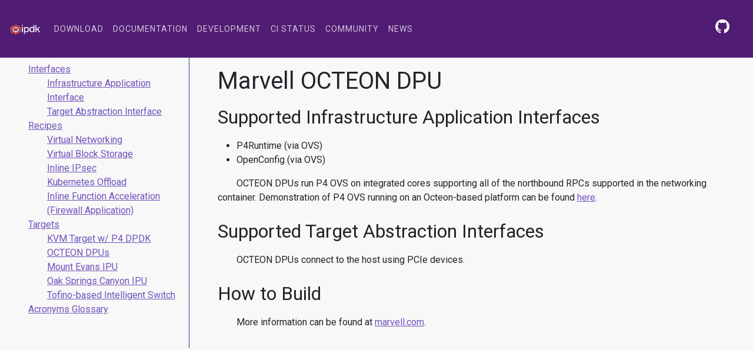

--- FILE ---
content_type: text/html; charset=utf-8
request_url: https://ipdk.io/documentation/Targets/OCTEON_DPU/
body_size: 2589
content:
<!doctype html>
<html lang="en">
  <head>
  <link rel="shortcut icon" type="image/x-icon" href="/favicon.ico?">

  

  

  <meta charset="utf-8">
  <meta name="viewport" content="width=device-width, initial-scale=1, shrink-to-fit=no">
  <meta name="description" content="IPDK, or Infrastructure Programmer Development Kit, is an open source, vendor-agnostic framework of drivers and APIs for infrastructure offload and management that runs on a CPU or an IPU.  IPDK runs in Linux and uses a set of well-established tools such as SPDK, DPDK, Quick Assist and P4 to enable network virtualization, storage virtualization, workload provisioning, root-of-trust and offload capabilities found in the platform.  The components within IPDK, already optimized for Xeon servers, provide a common platform across CPUs and IPUs for increasing performance, optimizing resources and securing the infrastructure with an open-source eco-system.
">
  <meta name="author" content="TBD">

  <title>Marvell OCTEON DPU</title>

  <link rel="stylesheet" href="../../../css/bootstrap.min.css">
  <link rel="stylesheet" href='https://fonts.googleapis.com/css?family=Roboto:400,900' type='text/css'>
  <link rel="stylesheet" href="../../../css/spdk.css">
  <link rel="stylesheet" href="../../../css/syntax.css">

  <link href="../../../feed.xml" type="application/atom+xml" rel="alternate" title="Atom Feed">

  <script src="https://code.jquery.com/jquery-3.5.1.slim.min.js" integrity="sha384-DfXdz2htPH0lsSSs5nCTpuj/zy4C+OGpamoFVy38MVBnE+IbbVYUew+OrCXaRkfj" crossorigin="anonymous"></script>
  <script src="https://cdn.jsdelivr.net/npm/popper.js@1.16.1/dist/umd/popper.min.js" integrity="sha384-9/reFTGAW83EW2RDu2S0VKaIzap3H66lZH81PoYlFhbGU+6BZp6G7niu735Sk7lN" crossorigin="anonymous"></script>
  <script src="https://cdn.jsdelivr.net/npm/bootstrap@4.6.0/dist/js/bootstrap.min.js" integrity="sha384-+YQ4JLhjyBLPDQt//I+STsc9iw4uQqACwlvpslubQzn4u2UU2UFM80nGisd026JF" crossorigin="anonymous"></script>
</head>


  <body>
    <nav class="navbar navbar-expand-md navbar-dark bg-purp px-2">

  <button class="navbar-toggler" type="button" data-toggle="collapse" data-target="#navbarSupportedContent"
    aria-controls="navbarSupportedContent" aria-expanded="false" aria-label="Toggle navigation">
    <span class="navbar-toggler-icon"></span>
  </button>

  <a class="navbar-brand" href="../../../" aria-label="IPDK">
    <img src="../../../img/ipdk_mark_FIN_REV.svg" width="50" alt="Infrastructure Programmer Development Kit" />
  </a>

  <div class="collapse navbar-collapse" id="navbarSupportedContent">

    <div class="navbar-nav mr-auto">
      
      
       <a class="nav-link header-link"  
        href="../../../download/">
        
        
        download
        
      </a>
      
      
       <a class="nav-link header-link"  
        href="../../../documentation/">
        
        
        documentation
        
      </a>
      
      
       <a class="nav-link header-link"  
        href="../../../development/">
        
        
        development
        
      </a>
      
      
       <a class="nav-link header-link"  
        href="../../../ci-status/">
        
        
        CI Status
        
      </a>
      
      
       <a class="nav-link header-link"  
        href="../../../community/">
        
        
        community
        
      </a>
      
      
       <a class="nav-link header-link"  
        href="../../../blog/">
        
        
        News
        
      </a>
      
    </div>

    <div class="navbar-nav ml-auto mr-3">
      <a class="nav-link header-link" href="https://github.com/ipdk-io">
      <svg xmlns="http://www.w3.org/2000/svg" class="navbar-nav-svg"><path d="M12 0c-6.626 0-12 5.373-12 12 0 5.302 3.438 9.8 8.207 11.387.599.111.793-.261.793-.577v-2.234c-3.338.726-4.033-1.416-4.033-1.416-.546-1.387-1.333-1.756-1.333-1.756-1.089-.745.083-.729.083-.729 1.205.084 1.839 1.237 1.839 1.237 1.07 1.834 2.807 1.304 3.492.997.107-.775.418-1.305.762-1.604-2.665-.305-5.467-1.334-5.467-5.931 0-1.311.469-2.381 1.236-3.221-.124-.303-.535-1.524.117-3.176 0 0 1.008-.322 3.301 1.23.957-.266 1.983-.399 3.003-.404 1.02.005 2.047.138 3.006.404 2.291-1.552 3.297-1.23 3.297-1.23.653 1.653.242 2.874.118 3.176.77.84 1.235 1.911 1.235 3.221 0 4.609-2.807 5.624-5.479 5.921.43.372.823 1.102.823 2.222v3.293c0 .319.192.694.801.576 4.765-1.589 8.199-6.086 8.199-11.386 0-6.627-5.373-12-12-12z"/></svg>
      </a>
    </div>

  </div>

</nav>


    <div class="container-fluid">
      <div class="row">

        <div class="col-md-3 border-right border-dark">

          <nav class="navbar navbar-expand-md navbar-light">

            <button class="navbar-toggler" type="button" data-toggle="collapse" data-target="#navTableOfContents" aria-controls="navTableOfContents" aria-expanded="false" aria-label="Toggle Table of Contents">
              <span class="navbar-toggler-icon"></span>
            </button>

            <div class="collapse navbar-collapse" id="navTableOfContents">

              <div class="navbar-nav flex-column">
		<div class="collapse navbar-collapse" id="navTableOfContents">
<div class="navbar-nav flex-column">
  <ul class="no-bullets">
        
          
          <li class="nav-item">
            <a class="text-wrap collapsed" href="../../../documentation/Interfaces">Interfaces</a>
              
                <ul class="no-bullets">
                  
                      <li class="nav-item">
                        <a href="../../../documentation/Interfaces/InfraApp">Infrastructure Application Interface</a>
                        
                      </li>
                  
                      <li class="nav-item">
                        <a href="../../../documentation/Interfaces/TargetAbstraction">Target Abstraction Interface</a>
                        
                      </li>
                  
                </ul>
              
            </li>
            
          <li class="nav-item">
            <a class="text-wrap collapsed" href="../../../documentation/Recipes">Recipes</a>
              
                <ul class="no-bullets">
                  
                      <li class="nav-item">
                        <a href="../../../documentation/Recipes/InfrastructureNetworking">Virtual Networking</a>
                        
                      </li>
                  
                      <li class="nav-item">
                        <a href="../../../documentation/Recipes/VirtualBlockStorage">Virtual Block Storage</a>
                        
                      </li>
                  
                      <li class="nav-item">
                        <a href="../../../documentation/Recipes/InlineIPsec">Inline IPsec</a>
                        
                      </li>
                  
                      <li class="nav-item">
                        <a href="../../../documentation/Recipes/PaaSOffloadKubernetes">Kubernetes Offload</a>
                        
                      </li>
                  
                      <li class="nav-item">
                        <a href="../../../documentation/Recipes/FirewallInlineAcceleration">Inline Function Acceleration (Firewall Application)</a>
                        
                      </li>
                  
                </ul>
              
            </li>
            
          <li class="nav-item">
            <a class="text-wrap collapsed" href="../../../documentation/Targets">Targets</a>
              
                <ul class="no-bullets">
                  
                      <li class="nav-item">
                        <a href="../../../documentation/Targets/KVMTargetP4DPDK">KVM Target w/ P4 DPDK</a>
                        
                      </li>
                  
                      <li class="nav-item">
                        <a href="../../../documentation/Targets/OCTEON_DPU">OCTEON DPUs</a>
                        
                      </li>
                  
                      <li class="nav-item">
                        <a href="../../../documentation/Targets/MountEvansIPU">Mount Evans IPU</a>
                        
                      </li>
                  
                      <li class="nav-item">
                        <a href="../../../documentation/Targets/OakSpringsCanyonIPU">Oak Springs Canyon IPU</a>
                        
                      </li>
                  
                      <li class="nav-item">
                        <a href="../../../documentation/Targets/TofinoSwitch">Tofino-based Intelligent Switch</a>
                        
                      </li>
                  
                </ul>
              
            </li>
            
          <li class="nav-item">
            <a class="text-wrap collapsed" href="../../../documentation/Acronyms">Acronyms Glossary</a>
              
            </li>
            
        
    </ul>
  </div>
</div>
              </div>
            </div>
          </nav>
        </div>

        <div class="col-md-9 py-3 pl-5">

          <div class="jumbotron">
            <h1>Marvell OCTEON DPU</h1>
          </div>

          <div class="content"><h2 id="supported-infrastructure-application-interfaces">Supported Infrastructure Application Interfaces</h2>

<ul>
  <li>P4Runtime (via OVS)</li>
  <li>OpenConfig (via OVS)</li>
</ul>

<p>OCTEON DPUs run P4 OVS on integrated cores supporting all of the northbound RPCs supported in the networking container.  Demonstration of P4 OVS running on an Octeon-based platform can be found <a href="https://youtu.be/nn7R72cnXlA">here</a>.</p>

<h2 id="supported-target-abstraction-interfaces">Supported Target Abstraction Interfaces</h2>

<p>OCTEON DPUs connect to the host using PCIe devices.</p>

<h2 id="how-to-build">How to Build</h2>

<p>More information can be found at <a href="https://www.marvell.com/products/data-processing-units.html">marvell.com</a>.</p>
</div>
        </div>
      </div>
    </div>

    
  </body>
</html>


--- FILE ---
content_type: text/css; charset=utf-8
request_url: https://ipdk.io/css/spdk.css
body_size: 6107
content:
body,
html {
    width: 100%;
    height: 100%;
}

body,
h1,
h2,
h3,
h4,
h5,
h6 {
    font-family: 'Roboto', sans-serif;
}

.header-link {
    text-transform: uppercase;
    padding-top: 25px;
    padding-bottom: 25px;
}

.navbar-nav-svg {
    fill: #FFFFFF;
    height: 32px;
    width: 32px;
}

.navbar-brand {
    padding-left: 10px;
}

.page-heading {
    background-color:#511c74!important;
    text-align: center;
    vertical-align: center;
    color: #FFFFFF;
    padding: 30px;
}

.nav-link {
    font-size: 14px;
    font-weight: 400;
    letter-spacing: 1px;
    padding-left: 5px;
}

.masthead {
  padding-bottom: 0px;
  align-content: center;
}

.followup {
  font-size: 16px;
  font-weight: 400;
}

.content > h1, h2, h3 {
    padding-top: 10px;
    padding-bottom: 10px;
}

.row div {
    align-content: center;
}

.content > p {
  text-indent: 2em;
}

.blog-section {
    padding: 25px;
    border-bottom: 1px solid #bbbbbb;
}

.blog-section:nth-child(odd) {
    background-color: #f0f0f0f0;
}

.blog-heading {
    margin-bottom: 5px;
}

.blog-author {
    font-size: 14px;
    font-weight: 400;
    font-style: italic;
    padding: 10px;
}

.post-meta {
    font-size: 14px;
    font-weight: 400;
    font-style: italic;
    padding-bottom: 10px;
}

/* Doxygen below here */
/* The standard CSS for doxygen 1.8.20 */

p.reference, p.definition {
    font: 400 14px/22px Roboto,sans-serif;
}

/* @group Heading Levels */

dt {
    font-weight: bold;
}

ul.multicol {
    -moz-column-gap: 1em;
    -webkit-column-gap: 1em;
    column-gap: 1em;
    -moz-column-count: 3;
    -webkit-column-count: 3;
    column-count: 3;
}

p.startli, p.startdd {
    margin-top: 2px;
}

th p.starttd, th p.intertd, th p.endtd {
        font-size: 100%;
        font-weight: 700;
}

p.starttd {
    margin-top: 0px;
}

p.endli {
    margin-bottom: 0px;
}

p.enddd {
    margin-bottom: 4px;
}

p.endtd {
    margin-bottom: 2px;
}

/* @end */

caption {
    font-weight: bold;
}

span.legend {
        font-size: 70%;
        text-align: center;
}

h3.version {
        font-size: 90%;
        text-align: center;
}

div.qindex, div.navtab{
    background-color: #EBEFF6;
    border: 1px solid #A3B4D7;
    text-align: center;
}

div.qindex, div.navpath {
    width: 100%;
    line-height: 140%;
}

div.navtab {
    margin-right: 15px;
}

/* @group Link Styling */

a.qindex {
    font-weight: bold;
}

a.qindexHL {
    font-weight: bold;
    background-color: #9CAFD4;
    color: #FFFFFF;
    border: 1px double #869DCA;
}

.contents a.qindexHL:visited {
        color: #FFFFFF;
}

a.el {
    font-weight: bold;
}

/* @end */

dl.el {
    margin-left: -1cm;
}

ul {
  overflow: hidden; /*Fixed: list item bullets overlap floating elements*/
}

#side-nav ul {
  overflow: visible; /* reset ul rule for scroll bar in GENERATE_TREEVIEW window */
}

#main-nav ul {
  overflow: visible; /* reset ul rule for the navigation bar drop down lists */
}

#nav-tree {
    margin-top: 25px;
}

.fragment {
  text-align: left;
  direction: ltr;
  overflow-x: auto; /*Fixed: fragment lines overlap floating elements*/
  overflow-y: hidden;
}

pre.fragment {
        border: 1px solid #C4CFE5;
        background-color: #FBFCFD;
        padding: 4px 6px;
        margin: 4px 8px 4px 2px;
        overflow: auto;
        word-wrap: break-word;
        font-size:  9pt;
        line-height: 125%;
        font-family: monospace, fixed;
        font-size: 105%;
}

div.fragment {
  padding: 0 0 1px 0; /*Fixed: last line underline overlap border*/
  margin: 4px 8px 4px 2px;
    background-color: #FBFCFD;
    border: 1px solid #C4CFE5;
}

div.line {
    font-family: monospace, fixed;
        font-size: 13px;
    min-height: 13px;
    line-height: 1.0;
    text-wrap: unrestricted;
    white-space: -moz-pre-wrap; /* Moz */
    white-space: -pre-wrap;     /* Opera 4-6 */
    white-space: -o-pre-wrap;   /* Opera 7 */
    white-space: pre-wrap;      /* CSS3  */
    word-wrap: break-word;      /* IE 5.5+ */
    text-indent: -53px;
    padding-left: 53px;
    padding-bottom: 0px;
    margin: 0px;
    -webkit-transition-property: background-color, box-shadow;
    -webkit-transition-duration: 0.5s;
    -moz-transition-property: background-color, box-shadow;
    -moz-transition-duration: 0.5s;
    -ms-transition-property: background-color, box-shadow;
    -ms-transition-duration: 0.5s;
    -o-transition-property: background-color, box-shadow;
    -o-transition-duration: 0.5s;
    transition-property: background-color, box-shadow;
    transition-duration: 0.5s;
}

div.line:after {
    content:"\000A";
    white-space: pre;
}

div.line.glow {
    background-color: cyan;
    box-shadow: 0 0 10px cyan;
}


span.lineno {
    padding-right: 4px;
    text-align: right;
    border-right: 2px solid #0F0;
    background-color: #E8E8E8;
        white-space: pre;
}
span.lineno a {
    background-color: #D8D8D8;
}

span.lineno a:hover {
    background-color: #C8C8C8;
}

.lineno {
    -webkit-touch-callout: none;
    -webkit-user-select: none;
    -khtml-user-select: none;
    -moz-user-select: none;
    -ms-user-select: none;
    user-select: none;
}

div.ah, span.ah {
    background-color: black;
    font-weight: bold;
    color: #FFFFFF;
    margin-bottom: 3px;
    margin-top: 3px;
    padding: 0.2em;
    border: solid thin #333;
    border-radius: 0.5em;
    -webkit-border-radius: .5em;
    -moz-border-radius: .5em;
    box-shadow: 2px 2px 3px #999;
    -webkit-box-shadow: 2px 2px 3px #999;
    -moz-box-shadow: rgba(0, 0, 0, 0.15) 2px 2px 2px;
    background-image: -webkit-gradient(linear, left top, left bottom, from(#eee), to(#000),color-stop(0.3, #444));
    background-image: -moz-linear-gradient(center top, #eee 0%, #444 40%, #000 110%);
}

div.classindex ul {
        list-style: none;
        padding-left: 0;
}

div.classindex span.ai {
        display: inline-block;
}

div.groupHeader {
    margin-left: 16px;
    margin-top: 12px;
    font-weight: bold;
}

div.groupText {
    margin-left: 16px;
    font-style: italic;
}

div.contents {
    margin-top: 10px;
    margin-left: 12px;
    margin-right: 8px;
}

td.indexkey {
    background-color: #EBEFF6;
    font-weight: bold;
    border: 1px solid #C4CFE5;
    margin: 2px 0px 2px 0;
    padding: 2px 10px;
        white-space: nowrap;
        vertical-align: top;
}

td.indexvalue {
    background-color: #EBEFF6;
    border: 1px solid #C4CFE5;
    padding: 2px 10px;
    margin: 2px 0px;
}

tr.memlist {
    background-color: #EEF1F7;
}

p.formulaDsp {
    text-align: center;
}

img.formulaInl, img.inline {
    vertical-align: middle;
}

div.center {
    text-align: center;
        margin-top: 0px;
        margin-bottom: 0px;
        padding: 0px;
}

div.center img {
    border: 0px;
}

address.footer {
    text-align: right;
    padding-right: 12px;
}

img.footer {
    border: 0px;
    vertical-align: middle;
}

/* @group Code Colorization */

span.keyword {
    color: #008000
}

span.keywordtype {
    color: #604020
}

span.keywordflow {
    color: #e08000
}

span.comment {
    color: #800000
}

span.preprocessor {
    color: #806020
}

span.stringliteral {
    color: #002080
}

span.charliteral {
    color: #008080
}

span.vhdldigit {
    color: #ff00ff
}

span.vhdlchar {
    color: #000000
}

span.vhdlkeyword {
    color: #700070
}

span.vhdllogic {
    color: #ff0000
}

blockquote {
        background-color: #F7F8FB;
        border-left: 2px solid #9CAFD4;
        margin: 0 24px 0 4px;
        padding: 0 12px 0 16px;
}

blockquote.DocNodeRTL {
   border-left: 0;
   border-right: 2px solid #9CAFD4;
   margin: 0 4px 0 24px;
   padding: 0 16px 0 12px;
}

/* @end */

td.tiny {
    font-size: 75%;
}

.dirtab {
    padding: 4px;
    border-collapse: collapse;
    border: 1px solid #A3B4D7;
}

th.dirtab {
    background: #EBEFF6;
    font-weight: bold;
}

hr {
    height: 0px;
    border: none;
    border-top: 1px solid #4A6AAA;
}

hr.footer {
    height: 1px;
}

/* @group Member Descriptions */

table.memberdecls {
    border-spacing: 0px;
    padding: 0px;
}

.memberdecls td, .fieldtable tr {
    -webkit-transition-property: background-color, box-shadow;
    -webkit-transition-duration: 0.5s;
    -moz-transition-property: background-color, box-shadow;
    -moz-transition-duration: 0.5s;
    -ms-transition-property: background-color, box-shadow;
    -ms-transition-duration: 0.5s;
    -o-transition-property: background-color, box-shadow;
    -o-transition-duration: 0.5s;
    transition-property: background-color, box-shadow;
    transition-duration: 0.5s;
}

.memberdecls td.glow, .fieldtable tr.glow {
    background-color: cyan;
    box-shadow: 0 0 15px cyan;
}

.mdescLeft, .mdescRight,
.memItemLeft, .memItemRight,
.memTemplItemLeft, .memTemplItemRight, .memTemplParams {
    background-color: #F9FAFC;
    border: none;
    margin: 4px;
    padding: 1px 0 0 8px;
}

.mdescLeft, .mdescRight {
    padding: 0px 8px 4px 8px;
    color: #555;
}

.memSeparator {
        border-bottom: 1px solid #DEE4F0;
        line-height: 1px;
        margin: 0px;
        padding: 0px;
}

.memItemLeft, .memTemplItemLeft {
        white-space: nowrap;
}

.memItemRight, .memTemplItemRight {
    width: 100%;
}

.memTemplParams {
    color: #4665A2;
        white-space: nowrap;
    font-size: 80%;
}

/* @end */

/* @group Member Details */

/* Styles for detailed member documentation */

.memtitle {
    padding: 8px;
    border-top: 1px solid #A8B8D9;
    border-left: 1px solid #A8B8D9;
    border-right: 1px solid #A8B8D9;
    border-top-right-radius: 4px;
    border-top-left-radius: 4px;
    margin-bottom: -1px;
    background-image: url('nav_f.png');
    background-repeat: repeat-x;
    background-color: #E2E8F2;
    line-height: 1.25;
    font-weight: 300;
    float:left;
}

.permalink
{
        font-size: 65%;
        display: inline-block;
        vertical-align: middle;
}

.memtemplate {
    font-size: 80%;
    color: #4665A2;
    font-weight: normal;
    margin-left: 9px;
}

.memnav {
    background-color: #EBEFF6;
    border: 1px solid #A3B4D7;
    text-align: center;
    margin: 2px;
    margin-right: 15px;
    padding: 2px;
}

.mempage {
    width: 100%;
}

.memitem {
    padding: 0;
    margin-bottom: 10px;
    margin-right: 5px;
        -webkit-transition: box-shadow 0.5s linear;
        -moz-transition: box-shadow 0.5s linear;
        -ms-transition: box-shadow 0.5s linear;
        -o-transition: box-shadow 0.5s linear;
        transition: box-shadow 0.5s linear;
        display: table !important;
        width: 100%;
}

.memitem.glow {
         box-shadow: 0 0 15px cyan;
}

.memname {
        font-weight: 400;
        margin-left: 6px;
}

.memname td {
    vertical-align: bottom;
}

.memproto, dl.reflist dt {
        border-top: 1px solid #A8B8D9;
        border-left: 1px solid #A8B8D9;
        border-right: 1px solid #A8B8D9;
        padding: 6px 0px 6px 0px;
        color: #253555;
        font-weight: bold;
        text-shadow: 0px 1px 1px rgba(255, 255, 255, 0.9);
        background-color: #DFE5F1;
        /* opera specific markup */
        box-shadow: 5px 5px 5px rgba(0, 0, 0, 0.15);
        border-top-right-radius: 4px;
        /* firefox specific markup */
        -moz-box-shadow: rgba(0, 0, 0, 0.15) 5px 5px 5px;
        -moz-border-radius-topright: 4px;
        /* webkit specific markup */
        -webkit-box-shadow: 5px 5px 5px rgba(0, 0, 0, 0.15);
        -webkit-border-top-right-radius: 4px;

}

.overload {
        font-family: "courier new",courier,monospace;
    font-size: 65%;
}

.memdoc, dl.reflist dd {
        border-bottom: 1px solid #A8B8D9;
        border-left: 1px solid #A8B8D9;
        border-right: 1px solid #A8B8D9;
        padding: 6px 10px 2px 10px;
        background-color: #FBFCFD;
        border-top-width: 0;
        background-image:url('nav_g.png');
        background-repeat:repeat-x;
        background-color: #FFFFFF;
        /* opera specific markup */
        border-bottom-left-radius: 4px;
        border-bottom-right-radius: 4px;
        box-shadow: 5px 5px 5px rgba(0, 0, 0, 0.15);
        /* firefox specific markup */
        -moz-border-radius-bottomleft: 4px;
        -moz-border-radius-bottomright: 4px;
        -moz-box-shadow: rgba(0, 0, 0, 0.15) 5px 5px 5px;
        /* webkit specific markup */
        -webkit-border-bottom-left-radius: 4px;
        -webkit-border-bottom-right-radius: 4px;
        -webkit-box-shadow: 5px 5px 5px rgba(0, 0, 0, 0.15);
}

dl.reflist dt {
        padding: 5px;
}

dl.reflist dd {
        margin: 0px 0px 10px 0px;
        padding: 5px;
}

.paramkey {
    text-align: right;
}

.paramtype {
    white-space: nowrap;
}

.paramname {
    color: #602020;
    white-space: nowrap;
}
.paramname em {
    font-style: normal;
}
.paramname code {
        line-height: 14px;
}

.params, .retval, .exception, .tparams {
        margin-left: 0px;
        padding-left: 0px;
}

.params .paramname, .retval .paramname, .tparams .paramname, .exception .paramname {
        font-weight: bold;
        vertical-align: top;
}

.params .paramtype, .tparams .paramtype {
        font-style: italic;
        vertical-align: top;
}

.params .paramdir, .tparams .paramdir {
        font-family: "courier new",courier,monospace;
        vertical-align: top;
}

table.mlabels {
    border-spacing: 0px;
}

td.mlabels-left {
    width: 100%;
    padding: 0px;
}

td.mlabels-right {
    vertical-align: bottom;
    padding: 0px;
    white-space: nowrap;
}

span.mlabels {
        margin-left: 8px;
}

span.mlabel {
        background-color: #728DC1;
        border-top:1px solid #5373B4;
        border-left:1px solid #5373B4;
        border-right:1px solid #C4CFE5;
        border-bottom:1px solid #C4CFE5;
    text-shadow: none;
    color: white;
    margin-right: 4px;
    padding: 2px 3px;
    border-radius: 3px;
    font-size: 7pt;
    white-space: nowrap;
    vertical-align: middle;
}



/* @end */

/* these are for tree view inside a (index) page */

.directory table {
        border-collapse:collapse;
}

.directory td {
        margin: 0px;
        padding: 0px;
    vertical-align: top;
}

.directory td.entry {
        white-space: nowrap;
        padding-right: 6px;
    padding-top: 3px;
}

.directory td.entry a {
        outline:none;
}

.directory td.entry a img {
        border: none;
}

.directory td.desc {
        width: 100%;
        padding-left: 6px;
    padding-right: 6px;
    padding-top: 3px;
    border-left: 1px solid rgba(0,0,0,0.05);
}

.directory tr.even {
    padding-left: 6px;
    background-color: #F7F8FB;
}

.directory img {
    vertical-align: -30%;
}

.directory .levels {
        white-space: nowrap;
        width: 100%;
        text-align: right;
        font-size: 9pt;
}

.directory .levels span {
        cursor: pointer;
        padding-left: 2px;
        padding-right: 2px;
    color: #3D578C;
}

.arrow {
    visibility: hidden;
    width: 16px;
    height: 22px;
}

.icon {
    font-family: Arial, Helvetica;
    font-weight: bold;
    font-size: 12px;
    height: 14px;
    width: 16px;
    display: inline-block;
    background-color: #728DC1;
    color: white;
    text-align: center;
    border-radius: 4px;
    margin-left: 2px;
    margin-right: 2px;
}

.icona {
    visibility: hidden;
    width: 24px;
    height: 22px;
    display: inline-block;
}

.iconfopen {
    width: 24px;
    height: 18px;
    margin-bottom: 4px;
    background-image:url('folderopen.png');
    background-position: 0px -4px;
    background-repeat: repeat-y;
    vertical-align:top;
    display: inline-block;
}

.iconfclosed {
    width: 24px;
    height: 18px;
    margin-bottom: 4px;
    background-image:url('folderclosed.png');
    background-position: 0px -4px;
    background-repeat: repeat-y;
    vertical-align:top;
    display: inline-block;
}

.icondoc {
    width: 24px;
    height: 18px;
    margin-bottom: 4px;
    background-image:url('doc.png');
    background-position: 0px -4px;
    background-repeat: repeat-y;
    vertical-align:top;
    display: inline-block;
}

table.directory {
    font: 400 14px Roboto,sans-serif;
}

/* @end */

div.dynheader {
        margin-top: 8px;
    -webkit-touch-callout: none;
    -webkit-user-select: none;
    -khtml-user-select: none;
    -moz-user-select: none;
    -ms-user-select: none;
    user-select: none;
}

address {
    font-style: normal;
    color: #2A3D61;
}

table.doxtable caption {
    caption-side: top;
}

table.doxtable {
    border-collapse:collapse;
        margin-top: 4px;
        margin-bottom: 4px;
}

table.doxtable td, table.doxtable th {
    border: 1px solid #2D4068;
    padding: 3px 7px 2px;
}

table.doxtable th {
    background-color: #374F7F;
    color: #FFFFFF;
    font-size: 110%;
    padding-bottom: 4px;
    padding-top: 5px;
}

table.fieldtable {
        /*width: 100%;*/
        margin-bottom: 10px;
        border: 1px solid #A8B8D9;
        border-spacing: 0px;
        -moz-border-radius: 4px;
        -webkit-border-radius: 4px;
        border-radius: 4px;
        -moz-box-shadow: rgba(0, 0, 0, 0.15) 2px 2px 2px;
        -webkit-box-shadow: 2px 2px 2px rgba(0, 0, 0, 0.15);
        box-shadow: 2px 2px 2px rgba(0, 0, 0, 0.15);
}

.fieldtable td, .fieldtable th {
        padding: 3px 7px 2px;
}

.fieldtable td.fieldtype, .fieldtable td.fieldname {
        white-space: nowrap;
        border-right: 1px solid #A8B8D9;
        border-bottom: 1px solid #A8B8D9;
        vertical-align: top;
}

.fieldtable td.fieldname {
        padding-top: 3px;
}

.fieldtable td.fielddoc {
        border-bottom: 1px solid #A8B8D9;
        /*width: 100%;*/
}

.fieldtable td.fielddoc p:first-child {
        margin-top: 0px;
}

.fieldtable td.fielddoc p:last-child {
        margin-bottom: 2px;
}

.fieldtable tr:last-child td {
        border-bottom: none;
}

.fieldtable th {
        background-image:url('nav_f.png');
        background-repeat:repeat-x;
        background-color: #E2E8F2;
        font-size: 90%;
        color: #253555;
        padding-bottom: 4px;
        padding-top: 5px;
        text-align:left;
        font-weight: 400;
        -moz-border-radius-topleft: 4px;
        -moz-border-radius-topright: 4px;
        -webkit-border-top-left-radius: 4px;
        -webkit-border-top-right-radius: 4px;
        border-top-left-radius: 4px;
        border-top-right-radius: 4px;
        border-bottom: 1px solid #A8B8D9;
}


.tabsearch {
    top: 0px;
    left: 10px;
    height: 36px;
    background-image: url('tab_b.png');
    z-index: 101;
    overflow: hidden;
    font-size: 13px;
}

.navpath ul
{
    font-size: 11px;
    background-image:url('tab_b.png');
    background-repeat:repeat-x;
    background-position: 0 -5px;
    height:30px;
    line-height:30px;
    color:#8AA0CC;
    border:solid 1px #C2CDE4;
    overflow:hidden;
    margin:0px;
    padding:0px;
}

.navpath li
{
    list-style-type:none;
    float:left;
    padding-left:10px;
    padding-right:15px;
    background-image:url('bc_s.png');
    background-repeat:no-repeat;
    background-position:right;
    color:#364D7C;
}

.navpath li.navelem a
{
    height:32px;
    display:block;
    text-decoration: none;
    outline: none;
    color: #283A5D;
    font-family: 'Lucida Grande',Geneva,Helvetica,Arial,sans-serif;
    text-shadow: 0px 1px 1px rgba(255, 255, 255, 0.9);
    text-decoration: none;
}

.navpath li.navelem a:hover
{
    color:#6884BD;
}

.navpath li.footer
{
        list-style-type:none;
        float:right;
        padding-left:10px;
        padding-right:15px;
        background-image:none;
        background-repeat:no-repeat;
        background-position:right;
        color:#364D7C;
        font-size: 8pt;
}


div.summary
{
    float: right;
    font-size: 8pt;
    padding-right: 5px;
    width: 50%;
    text-align: right;
}

div.summary a
{
    white-space: nowrap;
}

table.classindex
{
        margin: 10px;
        white-space: nowrap;
        margin-left: 3%;
        margin-right: 3%;
        width: 94%;
        border: 0;
        border-spacing: 0;
        padding: 0;
}

div.ingroups
{
    font-size: 8pt;
    width: 50%;
    text-align: left;
}

div.ingroups a
{
    white-space: nowrap;
}

div.header
{
        background-image:url('nav_h.png');
        background-repeat:repeat-x;
    background-color: #F9FAFC;
    margin:  0px;
    border-bottom: 1px solid #C4CFE5;
}

div.headertitle
{
    padding: 5px 5px 5px 10px;
}

.PageDocRTL-title div.headertitle {
  text-align: right;
  direction: rtl;
}

dl {
        padding: 0 0 0 0;
}

/* dl.note, dl.warning, dl.attention, dl.pre, dl.post, dl.invariant, dl.deprecated, dl.todo, dl.test, dl.bug, dl.examples */
dl.section {
    margin-left: 0px;
    padding-left: 0px;
}

dl.section.DocNodeRTL {
  margin-right: 0px;
  padding-right: 0px;
}

dl.note {
  margin-left: -7px;
  padding-left: 3px;
  border-left: 4px solid;
  border-color: #D0C000;
}

dl.note.DocNodeRTL {
  margin-left: 0;
  padding-left: 0;
  border-left: 0;
  margin-right: -7px;
  padding-right: 3px;
  border-right: 4px solid;
  border-color: #D0C000;
}

dl.warning, dl.attention {
  margin-left: -7px;
  padding-left: 3px;
  border-left: 4px solid;
  border-color: #FF0000;
}

dl.warning.DocNodeRTL, dl.attention.DocNodeRTL {
  margin-left: 0;
  padding-left: 0;
  border-left: 0;
  margin-right: -7px;
  padding-right: 3px;
  border-right: 4px solid;
  border-color: #FF0000;
}

dl.pre, dl.post, dl.invariant {
  margin-left: -7px;
  padding-left: 3px;
  border-left: 4px solid;
  border-color: #00D000;
}

dl.pre.DocNodeRTL, dl.post.DocNodeRTL, dl.invariant.DocNodeRTL {
  margin-left: 0;
  padding-left: 0;
  border-left: 0;
  margin-right: -7px;
  padding-right: 3px;
  border-right: 4px solid;
  border-color: #00D000;
}

dl.deprecated {
  margin-left: -7px;
  padding-left: 3px;
  border-left: 4px solid;
  border-color: #505050;
}

dl.deprecated.DocNodeRTL {
  margin-left: 0;
  padding-left: 0;
  border-left: 0;
  margin-right: -7px;
  padding-right: 3px;
  border-right: 4px solid;
  border-color: #505050;
}

dl.todo {
  margin-left: -7px;
  padding-left: 3px;
  border-left: 4px solid;
  border-color: #00C0E0;
}

dl.todo.DocNodeRTL {
  margin-left: 0;
  padding-left: 0;
  border-left: 0;
  margin-right: -7px;
  padding-right: 3px;
  border-right: 4px solid;
  border-color: #00C0E0;
}

dl.test {
  margin-left: -7px;
  padding-left: 3px;
  border-left: 4px solid;
  border-color: #3030E0;
}

dl.test.DocNodeRTL {
  margin-left: 0;
  padding-left: 0;
  border-left: 0;
  margin-right: -7px;
  padding-right: 3px;
  border-right: 4px solid;
  border-color: #3030E0;
}

dl.bug {
  margin-left: -7px;
  padding-left: 3px;
  border-left: 4px solid;
  border-color: #C08050;
}

dl.bug.DocNodeRTL {
  margin-left: 0;
  padding-left: 0;
  border-left: 0;
  margin-right: -7px;
  padding-right: 3px;
  border-right: 4px solid;
  border-color: #C08050;
}

dl.section dd {
    margin-bottom: 6px;
}


#projectlogo
{
    text-align: center;
    vertical-align: bottom;
    border-collapse: separate;
}

#projectlogo img
{
    border: 0px none;
}

#projectalign
{
        vertical-align: middle;
}

#projectname
{
    font: 300% Tahoma, Arial,sans-serif;
    margin: 0px;
    padding: 2px 0px;
}

#projectbrief
{
    font: 120% Tahoma, Arial,sans-serif;
    margin: 0px;
    padding: 0px;
}

#projectnumber
{
    font: 50% Tahoma, Arial,sans-serif;
    margin: 0px;
    padding: 0px;
}

#titlearea
{
    padding: 0px;
    margin: 0px;
    width: 100%;
    border-bottom: 1px solid #5373B4;
}

.image
{
        text-align: center;
}

.dotgraph
{
        text-align: center;
}

.mscgraph
{
        text-align: center;
}

.plantumlgraph
{
        text-align: center;
}

.diagraph
{
        text-align: center;
}

.caption
{
    font-weight: bold;
}

div.zoom
{
    border: 1px solid #90A5CE;
}

dl.citelist {
        margin-bottom:50px;
}

dl.citelist dt {
        color:#334975;
        float:left;
        font-weight:bold;
        margin-right:10px;
        padding:5px;
        text-align:right;
        width:52px;
}

dl.citelist dd {
        margin:2px 0 2px 72px;
        padding:5px 0;
}

div.toc {
        padding: 14px 25px;
        background-color: #F4F6FA;
        border: 1px solid #D8DFEE;
        border-radius: 7px 7px 7px 7px;
        float: right;
        height: auto;
        margin: 0 8px 10px 10px;
        width: 200px;
}

.PageDocRTL-title div.toc {
  float: left !important;
  text-align: right;
}

div.toc li {
        background: url("bdwn.png") no-repeat scroll 0 5px transparent;
        font: 10px/1.2 Verdana,DejaVu Sans,Geneva,sans-serif;
        margin-top: 5px;
        padding-left: 10px;
        padding-top: 2px;
}

.PageDocRTL-title div.toc li {
  background-position-x: right !important;
  padding-left: 0 !important;
  padding-right: 10px;
}

div.toc h3 {
        font: bold 12px/1.2 Arial,FreeSans,sans-serif;
    color: #4665A2;
        border-bottom: 0 none;
        margin: 0;
}

div.toc ul {
        list-style: none outside none;
        border: medium none;
        padding: 0px;
}

div.toc li.level1 {
        margin-left: 0px;
}

div.toc li.level2 {
        margin-left: 15px;
}

div.toc li.level3 {
        margin-left: 30px;
}

div.toc li.level4 {
        margin-left: 45px;
}

.PageDocRTL-title div.toc li.level1 {
  margin-left: 0 !important;
  margin-right: 0;
}

.PageDocRTL-title div.toc li.level2 {
  margin-left: 0 !important;
  margin-right: 15px;
}

.PageDocRTL-title div.toc li.level3 {
  margin-left: 0 !important;
  margin-right: 30px;
}

.PageDocRTL-title div.toc li.level4 {
  margin-left: 0 !important;
  margin-right: 45px;
}

.inherit_header {
        font-weight: bold;
        color: gray;
        cursor: pointer;
    -webkit-touch-callout: none;
    -webkit-user-select: none;
    -khtml-user-select: none;
    -moz-user-select: none;
    -ms-user-select: none;
    user-select: none;
}

.inherit_header td {
        padding: 6px 0px 2px 5px;
}

.inherit {
        display: none;
}

tr.heading h2 {
        margin-top: 12px;
        margin-bottom: 4px;
}

/* tooltip related style info */

.ttc {
        position: absolute;
        display: none;
}

#powerTip {
    cursor: default;
    white-space: nowrap;
    background-color: white;
    border: 1px solid gray;
    border-radius: 4px 4px 4px 4px;
    box-shadow: 1px 1px 7px gray;
    display: none;
    font-size: smaller;
    max-width: 80%;
    opacity: 0.9;
    padding: 1ex 1em 1em;
    position: absolute;
    z-index: 2147483647;
}

#powerTip div.ttdoc {
        color: grey;
    font-style: italic;
}

#powerTip div.ttname a {
        font-weight: bold;
}

#powerTip div.ttname {
        font-weight: bold;
}

#powerTip div.ttdeci {
        color: #006318;
}

#powerTip div {
        margin: 0px;
        padding: 0px;
        font: 12px/16px Roboto,sans-serif;
}

#powerTip:before, #powerTip:after {
    content: "";
    position: absolute;
    margin: 0px;
}

#powerTip.n:after,  #powerTip.n:before,
#powerTip.s:after,  #powerTip.s:before,
#powerTip.w:after,  #powerTip.w:before,
#powerTip.e:after,  #powerTip.e:before,
#powerTip.ne:after, #powerTip.ne:before,
#powerTip.se:after, #powerTip.se:before,
#powerTip.nw:after, #powerTip.nw:before,
#powerTip.sw:after, #powerTip.sw:before {
    border: solid transparent;
    content: " ";
    height: 0;
    width: 0;
    position: absolute;
}

#powerTip.n:after,  #powerTip.s:after,
#powerTip.w:after,  #powerTip.e:after,
#powerTip.nw:after, #powerTip.ne:after,
#powerTip.sw:after, #powerTip.se:after {
    border-color: rgba(255, 255, 255, 0);
}

#powerTip.n:before,  #powerTip.s:before,
#powerTip.w:before,  #powerTip.e:before,
#powerTip.nw:before, #powerTip.ne:before,
#powerTip.sw:before, #powerTip.se:before {
    border-color: rgba(128, 128, 128, 0);
}

#powerTip.n:after,  #powerTip.n:before,
#powerTip.ne:after, #powerTip.ne:before,
#powerTip.nw:after, #powerTip.nw:before {
    top: 100%;
}

#powerTip.n:after, #powerTip.ne:after, #powerTip.nw:after {
    border-top-color: #FFFFFF;
    border-width: 10px;
    margin: 0px -10px;
}
#powerTip.n:before {
    border-top-color: #808080;
    border-width: 11px;
    margin: 0px -11px;
}
#powerTip.n:after, #powerTip.n:before {
    left: 50%;
}

#powerTip.nw:after, #powerTip.nw:before {
    right: 14px;
}

#powerTip.ne:after, #powerTip.ne:before {
    left: 14px;
}

#powerTip.s:after,  #powerTip.s:before,
#powerTip.se:after, #powerTip.se:before,
#powerTip.sw:after, #powerTip.sw:before {
    bottom: 100%;
}

#powerTip.s:after, #powerTip.se:after, #powerTip.sw:after {
    border-bottom-color: #FFFFFF;
    border-width: 10px;
    margin: 0px -10px;
}

#powerTip.s:before, #powerTip.se:before, #powerTip.sw:before {
    border-bottom-color: #808080;
    border-width: 11px;
    margin: 0px -11px;
}

#powerTip.s:after, #powerTip.s:before {
    left: 50%;
}

#powerTip.sw:after, #powerTip.sw:before {
    right: 14px;
}

#powerTip.se:after, #powerTip.se:before {
    left: 14px;
}

#powerTip.e:after, #powerTip.e:before {
    left: 100%;
}
#powerTip.e:after {
    border-left-color: #FFFFFF;
    border-width: 10px;
    top: 50%;
    margin-top: -10px;
}
#powerTip.e:before {
    border-left-color: #808080;
    border-width: 11px;
    top: 50%;
    margin-top: -11px;
}

#powerTip.w:after, #powerTip.w:before {
    right: 100%;
}
#powerTip.w:after {
    border-right-color: #FFFFFF;
    border-width: 10px;
    top: 50%;
    margin-top: -10px;
}
#powerTip.w:before {
    border-right-color: #808080;
    border-width: 11px;
    top: 50%;
    margin-top: -11px;
}

@media print
{
  #top { display: none; }
  #side-nav { display: none; }
  #nav-path { display: none; }
  body { overflow:visible; }
  h1, h2, h3, h4, h5, h6 { page-break-after: avoid; }
  .summary { display: none; }
  .memitem { page-break-inside: avoid; }
  #doc-content
  {
    margin-left:0 !important;
    height:auto !important;
    width:auto !important;
    overflow:inherit;
    display:inline;
  }
}

/* @group Markdown */

table.markdownTable {
    border-collapse:collapse;
    margin-top: 4px;
    margin-bottom: 4px;
}

table.markdownTable td, table.markdownTable th {
    border: 1px solid #2D4068;
    padding: 3px 7px 2px;
}

th.markdownTableHeadLeft, th.markdownTableHeadRight, th.markdownTableHeadCenter, th.markdownTableHeadNone {
    background-color: #374F7F;
    color: #FFFFFF;
    font-size: 110%;
    padding-bottom: 4px;
    padding-top: 5px;
}

th.markdownTableHeadLeft, td.markdownTableBodyLeft {
    text-align: left
}

th.markdownTableHeadRight, td.markdownTableBodyRight {
    text-align: right
}

th.markdownTableHeadCenter, td.markdownTableBodyCenter {
    text-align: center
}

.DocNodeRTL {
  text-align: right;
  direction: rtl;
}

.DocNodeLTR {
  text-align: left;
  direction: ltr;
}

table.DocNodeRTL {
   width: auto;
   margin-right: 0;
   margin-left: auto;
}

table.DocNodeLTR {
   width: auto;
   margin-right: auto;
   margin-left: 0;
}

tt, code, kbd, samp
{
  display: inline-block;
  direction:ltr;
}
/* @end */

u {
    text-decoration: underline;
}

.navbar.navbar-expand-md.navbar-light {
    text-align: left;
    overflow-x: hidden;
}

ul.no-bullets {
    list-style-type: none; /* Remove bullets */
}

.navbar-nav.flex-column {
    box-sizing: unset;
}

.collapse.navbar-collapse {
    box-sizing: unset;
}

.nav-link[data-toggle].collapsed:after {
    content: " ▾";
}
.nav-link[data-toggle]:not(.collapsed):after {
    content: " ▴";
}


--- FILE ---
content_type: image/svg+xml
request_url: https://ipdk.io/img/ipdk_mark_FIN_REV.svg
body_size: 7730
content:
<?xml version="1.0" encoding="UTF-8" standalone="no"?>
<!DOCTYPE svg PUBLIC "-//W3C//DTD SVG 1.1//EN" "http://www.w3.org/Graphics/SVG/1.1/DTD/svg11.dtd">
<svg version="1.1" id="Layer_1" xmlns="http://www.w3.org/2000/svg" xmlns:xlink="http://www.w3.org/1999/xlink" x="0px" y="0px" width="759px" height="264px" viewBox="0 0 759 264" enable-background="new 0 0 759 264" xml:space="preserve">  <image id="image0" width="759" height="264" x="0" y="0"
    href="[data-uri]
AAB6JgAAgIQAAPoAAACA6AAAdTAAAOpgAAA6mAAAF3CculE8AAAAyVBMVEX////wWijwWijwWijw
WijwWijwWijwWijwWijwWij////////////////wWijwWijwWij////////wWijwWij/////////
///////////////////////////xYjP0h2P+8/DwWij70sT1knHzdk30h2P0i2fxYDDwWij7zsD+
8u7wWijwWij////5wa7ybkLxZDX3rJP+9fL71sn3oob96uT0g132l3j84Nf4t6H6y7z2mHn96+X0
g1771sr4rZTyb0P5wq/84deycdrHAAAALHRSTlMAQIAgwKAwkBDwYIDAkGDg0DBAUHAQ4PAgoFCw
0HD9sOKwdPPoWIjIWIjQ6GHlWUwAAAABYktHRACIBR1IAAAACXBIWXMAABcRAAAXEQHKJvM/AAAA
B3RJTUUH5QoVDQMMjWkTJgAAG3VJREFUeNrt3fmD4saVB3Douzm6B2a4YbOzdxIYT8aJ46zt2N7/
/49aBA3NoXr1rjokve+vM0BR+rR4qiqVWq0M0r65Td0EiyVy2nfr9fre5FualJ36tcm3NClH9Sbf
0pg8nKo3+ZZG5PZ+fZ3Hp9TNslgCplT9Ns83Jt9S17jUm3xLfQOpz09+p+tKJ3XTLBWKT31u8nsb
V3qpm2apTDDq85Jv7pHp9Fzp815Wn99TrPqc5Jt7ZLq8jnK/rJv6GymFoj4f+eYeGXNfGqr6XOSb
e2TMfUk46vOQb+6RMfdX4arPQb65R8bcX0SiPr18c4+MuT/L082zjH0h/yVd+809Mub+JBrqi7wm
k2/ukTH3x2ipTynf3CNj7t+iqT6dfHOPjLnfRVt9KvnmHhlz3wqjPo18c4+MuQ+mPoV8c49M492H
VB9fvrlHpuHuQ6uPLd/cI9No9zHUx5Vv7pFpsPtY6mPKN/fINNY9W/2HnOWbe2Sa6v6Fqf7+9nzf
NELu2uG/lrlHppnuX17Z6ovkK9/cI9NE90L1RXKVb+6RaZ57rvoLsm1mnR9WvrlHpmnuldQrv5Va
zD0yzXKvTDU/+eYemSa5D8A0N/mDoSuD1L2fV5rjPhDR3ORbUGmK+4A8TX4F0wz3gWma/MqlCe4j
sDT5FUv93Uciyf6Yh9Qd1MjU3f3HeCdihWlgS6zU233k5QQmvzKps/sEi2hMfkVSX/dc9a+yS81P
/AXOlnipq3u2evHtIewbWkx+xNTTfTr1RUx+/qmj+7Tqi5j83FM/9+nVFzH5eadu7vNQX8Tk55x6
uc9HfRGTn2/q5D4v9UVMfq6pj/v81Bdhy39M/WjEeqcu7vNUX4QrP/WjEeuderjnPoSQrn7UHXdH
xNeY/PxSB/cx1U+2X3Fi8iuf6rtnP1ycrH7an7x9SYb8yj4CvZ6punu2erKn6ez0a9Llx2upxZ9q
u0+l3uRXPVV2n1K9ya92qus+nqHBzPVlTf420+Fw3t1nPhxO0zRiOBy+taGD2iOrqu7j+Rm6995r
uvxBp98bX3XJuNftxNudbTrvLpbXh6XXXw2hl1XTfS7qs5PPPJyMDFaLCdQri1V4+1O4DZueuw1V
dJ+T+szk8w6na09N5wsG/TGiX8b9kPRlbcjGvXtH04sjkJv6uPLv4LflHU7Xa8r/92iFAffGrhum
3p8S2rDslBycXNwPwabPjv8vnvrOckNILPnJ3U9nYGlRcuz0T/rDGa0JJQcnE/cjsDOXh2Y/PUZT
jz+fRJWf2P2UKG7/0eAVJjn4n2Hg4GTiHh4zOZwxmHt0xFBf2rne0OUndT9yvz2cmV61w1FfZNxR
6Cht93B/HlvMWmscS30Runzq+umU7ufECueMBbVjyjPi/N4ceuD0jy8L99jinlMR3xPVj/jqi4SW
n879aCHpl81Yo9hZCf7ytsfm5JSfg/sRKG35DumGrp54v95+obEoYeUncz8Ud0yfLuM8U2aJ857Z
8dDk4B48kUxOhgOo7hOo3zU5oPxU7rmV/WmWsiq/o3BwjifRDNyvwJaeXo7Q3CdSX4Qs/xb7NNw0
7iVl9Wm3SGodpSYMJB2l6X4AtnN2+l8p7hOq3/UvRT7hppQk7kekqQwonRYzak14g5/cPbq4b1Hc
U9WzxqU9HbxCfjbpJsRn+L2CuNdjzy7yB6LBhvPjMuB3lKJ7uLg/rwjx7mm3zgZQX2SMObtRb72F
3y2Ee032Fz/g2Aw0f4t38FO7X4FNnJ//Z0qdg5cfSH0Rv3zygyLgtwvgXpc9C74q+30Rkdg9XNxf
/ijSrmtfURNWAdUXgeUzHo8S2702ewZ8Zfa7vkjrHu7U5eV/p45j+qdqqSucGHHLb2MHcVK6D9BB
xJJAnX3RAvdUaQz3YKdOroZ76fNWz4/QBS53rQcx5fKZO7xFdr8K0SGkUZ0A7DebYVL3HbBt86v/
T3e/BoZ2Iqkvci3/lrmvYWT3cB3KDmFp8khvJOf0gKR0D/8ll4x4sdxv5Zc9Gjmi+l1Hn8nn3kUQ
230YdNufcvzkhvrlxT4J63ticc93X/Jkzjlb/Yy7bu1dvkB9VPfLVp/bS76g7/YNf/1FapqGe2Jx
v02bz+VMPn/J5W4huUw+e2fw6O578DrZXZa9xW73jl6P1ilIJh3Ke457u11EdtuaLNi/E6HdU4t7
mfuTAX2heslbjDtC9XHdwz+Kve78/OQ09GxvcBZUiT9Fv9+4P7+snYZdlv3A7qfU4l7q/k2+gnqB
/C//IvsKUd1DX3HRKS/R59jbb8cYJEi4475jpSfl9nNMRym4Jxf3cvdb+X/4V3I/7DO52hiAIf/L
d9IvEPe61pXxCrguxd64g4CCW/zcA4dFyeMXYd33oY+eOP58xe7X669/+UY9yhvX6kqi/O8V1Ofg
3r/4Atcx3tX4qCrHfx8XUX5Q93Pwo+eOVym438r/699oxxlYU0yQ//0PGo1fr9stKOHd45aZYhZ1
e8d0EF5xrSHdnhjSPae413K/zd8p8uGV9Ej5PyqpT+5+gRx5x9wT6DlTz/3v0EPewUW5QzGke05x
39Jzv5X/I7IXwFJ2F4T8v/1dreFp3U8IKwz8xbnn0tbfr9g7HFotwkxEQPdgIybuv2E99+v1D98j
+gC1gt4nX1N9Wvdj0tZn/m1HwN5d+V5Nu2sRPRMQzj2vuG/pukfIx6nfdapb/re/fFVtdUL3S+JN
w94VZdAJf+R9MXH/QezuP8Hcj3jFfUvb/Xr93RcV9UUc8pnq728zdE9lj4APdLGvTArQmsDue+xP
1XYPyKepL1Im/wtL/efbVis/93RofmruRvlO92NGa3ClTij34B8yvFDP7Z6/0uu7sgF93k6ml/J5
01T7lUTZueew98N39rPH6IS1yTIKfiD38Fon2NuDU8PD7T173cvVVBZ//95T+bxpqsP6udzcT5h7
PnkGI533HHoGc5h7i2NWd4ZxD/9++f5oIA2CFV9nU1myXasP8nnTVK8fMd+UdVyE7tmd4qnTHb8i
nj8X9jY8iAU/Ydzzi/sisAbJWsfDVJZ8r/ZCPlP9yRYQmbkXPL0JpuYYgof3oF2wG4NY+hDEvaC4
L+LVwNig4Cj/x+3PrsoTCv7t3zmf//yJ9E2p/Styv2zxA1Mrf+cp2BrONe0hqyTuJcV9EYQGgfz/
+E/B4T2GdzfV5dYPebkXPapnRX9r+CWik5O30gngHr5dE/FbitLwkXvLdsn9iOQ88e6FvNrwxPk/
4e2wwrgX7uC9JL83+Ap+lVPEew9ZAPcL9ue9BXkWZG7RUYS2weBlmFcYJVs+OL/BDdiAIO4Jd4GX
BqRWNmcLljnckaVDfGM6+u5X4s5Fut/K5w/oC+Tznr9VutFJTu7FjyQGBzNKGK9Ctga+dgjgHt6L
BVW0od2LNi3AbTB4Fd6VhaO0ysi99HTvOeGXjOgsg7bGc8LXdi8u7lvEqz3BVBb9WXCtj5rqs3Kv
8AR66IR/3bBp2NZ4Tvja7sXFfYs8yiEY0Ic3GLwK74rifZrqKhm5V3gSIXjCv/rfncCtgU/4yu5X
0Gdhf7yI7mVTWfhnR/DUf/cFeMt83LM2rL8M9Ft/VeHOArcGHtLRda9Q3Ld4o9r/xb+du3SDwavw
riS+/qPseeDH5ON+3lIIdNa7EgNNdIlmEg4BK25V9/CegOiazanIXTBs/7oF23f4B/SZ6ndr4YC3
zcY9ap8bb6Ca+rJlg+Ctgf4Kdd3P2J90lg8MDcWv2v/yb+uG5TOnqd5WgAJvnI178VNn94Gu7i7+
K1TeE+6oBQJe2Wq6B69UCCNTHA37ak6wjYd7QJ959XDczkH5m7ZCuFdZsQQLuKhdoHOkcM7qEKj6
UHQP331AKNn47rfy+bd3O+TzpqlONjFR/qatAO4nTFmXGQGfcbGqGEApWR93mlUU93BxT/npkrgX
bWxQMpXFm6b64XQDE+Vv2grgXrYY5iSAgQsyQGuUii7wEoLpvte9CjhyT+pYmftCPntzg4upLKb6
8y0clL9pK4B7nYK6Be4dc940yKRS0QWO6DDdE0NbSy11L9rW42Qqizlgf7lxCfBNP7ve5DPYQeru
VcYNrw/DuYGz/wjdaqXVGOgaIo57Wr/K3cs2tNlPZXGnqSiH0TlOdAd2kLp7NWkj7IcAtPADf750
mB+i5Z74M6rhfiPaj/v+4fYz53VfyzYsAb5pJu71pEEF/tnJD6iKtcp7sJiK4Z561aTkXmcneor6
8t3HgXI1E/d60qDS4qwfgDVsKlPHvq8cwT35Rkk196KpLCX1VXCvdlkLkjn7FGDMW+1iA/rriuCe
/D0U3W823/93HPb3zl3H83evNoACXtieDWQCXvQaA/z6hHdPP5mwRvfcB1VwVxZe/S3QAHejM3Gv
ND9aBFgcMMP9N61ZK35HqbhnTIkouxc+ShaRuwdPA1zJxL2iNGRJPcT9N2nUn1eODmcXFKf7e05/
79gJ7sryq28jGlCePNxrrVLYZYxqG+Be8SI7oXvORQpLg4+d+JGyjry2kQ1Q+6bq7jXPsMhLSWBk
XeGGR+l3VnDPGZQK4j6M/JO1bOZ+F2CAEierHu45N8YHct8SbbNWlucXagM0vqm6e7VVaUX6UveK
g0sJ3XM6NZx7VfkXa9iq6171DAuYwf0vVffOX5/w45j0Sieke9EGg4B6ZfcfwA4y99gkdE+vdMK6
F20weMz9k6ABx3x0vj/YQeYem4Tu6ZVOaPeiDQb36m+FDTi0w9zX1z250gnvXjaVdXdLagDrkaVg
B5l7bJK6p1Y6Mdzzp7JcWy84V+ACrMx9nd1TK5047nkD+h+cG444u9jcN9U9sdJhuXfOj0Pr4qjy
od3Dzb2nbQ10T6t0WO457IoQBvThPfPNvadtdXA/7l0Hgk+qdKK6R8v37RpeXfeaK8Eyc++sAhT3
jQJ3CaRUOi8cDXz3qKks/1751XWvuj4HUID6Bvyn1up9Z5p78GHNlEqHpUHi3j+Vde9/QoS5h7vh
7GNWbilZr0srbRz4+GlCpZPAPTyVhdojv7ruVdff49xjb0cUZopqDKF/yxsHlvj4SieJ+1brf3gI
JQ3Iw73db4Xu3/JjOdWpdBK5ZyKUNCAT94o7GCB3K4nkfs77FPLzTlaAe3ylY+7Xa7Cysv0UkFG/
r9x1LFUqnea4Zz3SSN+9YkkNXOOdTSACTBSe6XaI+j4irp4CH3CFrXTMfWT3ijdcYQfml8j/J4v6
vlFd+kvw/VtN9wvOt87Dvc7zpODDcLFLD/D/FH993B+i/rxy8ClyuEqnmu6dnQV1cR7uFTeOAkY2
zv5f3/3/9H599PeFdWMCHxuKq3R03aNn4RvsXm0rVkDa+T5oQF2g9+ujvw84cBLtQ/BRf8ssgM6P
RY+LNdi9ylObiwDSzg89dHpU+/XRf+4D4B5croA6s7AAstjJP1bYgEzcq51igW3tz8lAD9lUW6Gj
/5wfqGgGlytgKh03QGCVjLkXuFebuQLOeUP0/9Qq8CmPkUb2L3ixKH3C2xNHg7mXuFfaAR+qXi5O
eMCAjtZ6IehpuiHciysdcx/bvdLm2333J1yWUtCAt9JlNnT+DeEeXq6AqHTMfWz3SoUOcMK7vHSG
qmGdy2zoGXNh3LeE916Z++juVe65gixfXqxCKjmbql4HKnMCuYeuKBA/Y+Y+unuVmhoqLK4GJ6EJ
TpURHWApRCj38HIF759zFd13WLdyOm/tBR9YHsC9BjXobHc9UgrdlqpxuQGfewO5h//YfJWOqvsJ
9ohK3HeYQ8WsRxoFca8whN8H3v66jgKHuxXWpoG3ewdzDy5X8FU6qu63hxQnn+9+CF7PVMO9/IQP
DuNdH3H+ZSeuNfC3DeUeXq7gqXSU3W/lr0TTZfDrYPUb8EaKjNyLT/jQESi7fAC7TXzC9+z9FMz9
CFyYCVc66u63Hd/1yue5n/rUV8W99IQP3mRaNjK5YruUtiake7h+gysdjnuwF1HyOe6nM9/HVsc9
59GTJyFvnwRfeApP+L7jEs49vFwBrHQ47uELin1m4Eo/unuU+sq4l93wAa8/L30JOPYhK7u8GgK6
h5craN+FhHEPy6e6H3UnqM+sjHvJpC1c1pbPiq3Axoj+CsE/KV9HCd3DE2ZQpePcpPiT+zU491v5
zh9Qmnu0+gq5Fwyb98E3Lj/beIZcBH+F/g2NQ7qHr9iBSoejAet++5Ud8knuV2j1FXLPP8fCF3Ou
VsFlIv96A2EhqPsps9IJ6377pUt/awjuO2PCp1XIPfdqcgCfBVw/7Z5jxl2eNkKck4K69/zeOCud
0O7Lp7LQ7uck9ZVyP2EVFyO4nHZfono6kndXwMhb3G9Cu4evL5yVTnj3ZfKR7r3TVFcB+ic395sl
o7jwQXNPDHQ23FcCQQ2yBXYP7iPlrHRiuN/KvxjQR7mnq+e5f+QdF7F7Bnwfe2BE0luRMODjxpYD
u/dc5zsqnTjuL6eyEO6nC8anQO5Zj3YJ6p4M31tWQHa9Ay9k+Dj2wd3D47qOSieW+20D+u9DbF73
yGkqSl9l6J4I38senIDyX4LS4KNqe19Habj3eCyvdOK535xMZXncj3jq4TniHN1vxoSL24EQrn+k
nTKqM0CPOAR37/nhKa10OO6nxEGW057d0wTdE6apSt7amSzd429Z8K+K8i0wG/kP2xK9j5S/Nbhm
qbiHf8pKKx3eKMecccl56IVi3Bpwz1Tf854483S//R1G1TqItajeWVffkE5hBDeeOaAc//DuPXN5
ZZUOzz1vsOXQD0PAPW2a6uQtvcnVPeaUP8I83th/vzrmmC39XUm8+Irg3vPNSiodrvutfF4RvuuJ
Pzo+9KefOW+HOFStjN17/2xxP4GItQYDxNt4W0MecojhfkqtdPju2YMuRX7+qeQjf2GpR97amLP7
7Z+u+0tM+7jCD/PHj/nZ2LXG+TfUcQ4vO4d3Yrj3XG9cVzqPLA3HYyKR//VC/T85b4NVn7n77Tlp
VnrDyAo7WojblQf7bptF5/oSd9pZQJtycjpKzb3nm131LU/De5iXoUW+/fpVqh5xS6Pwm0Zzv3vL
7vz92nQ67C7wFzvIdc24Smefca/bGQ5Hu6YMV90efKB7Lfe/xHAPf7OrSkfqXkf+b79zXk5Rn4n7
MaKvlr1tqF2BHYBccY+VL4PE7j013GWlI3e/lc8bhCny7fffuOo3fdos/30O7peIsURO8IuaWcs/
/Om6b22J5N6z4vSi0tFw36Kukj/L7/9gvcw3TXWRF+d2aXHrnDDuCCsM0MsLSFkCs/ix3MPLCC4q
HSX3W/lB+tMVovq2W/16/cw7Lkz3mDs1yL1B6Qvfth+cFPcSJHfvWZh5Xuk43b+2qR8rmMoiBjNN
dZL23RoM77gw3fNXNzlDvFnKv86HnOL3Jr37EeFWtBs3h7tM5Surj+t+hFouQAr5HsG5/DPPsxtD
Te/e88XOKp0bCARd/oA/oI/MWFt9XPdF63X7iHFrrPJf3r4FGbj3XDydVjo3MInXF+pHC6ayEMFP
U+1ye+9XH9+9KnzWHeGq8N+mDnJwP0VXOjc+FAz5yIl1evCLdnfBqU/gXhE+8+Epc71DdLh3Jgf3
numJk0rH654jXzCVBbWaNE2FVp/CvRp89gazahe3vcNBycK9Z2Hme6WDcL+V/+mJ+PH68onqn1Bf
LJl7Hfi8rUj2meqMO7+XWXm49yzEOFY6SB7PN1T5kqmssv4lqn/Gfa9k7jUWDPREuyozb+Y8zwnO
PNx7liscF2u3sTiSyqdNU9HUJ3IvLrGRt0ZBx0f6mzw5HRLPxL1nYebhegjtvpB/S22D4H7Ekyxo
k7NE9ancCyuNHq1TSoO5eRHdhFzce+YF3w4Awf0292T58qks4jTVyyvpGyV0j74NpCTEkS1nBKf8
yQXMXNx7liu8VTo09yz5opVY4dUndM8+4dKu8aGM+rwWXP/eZOPes2/EvtKhuufI509lEaepWOpT
uqdvfFuEuCgvxNEpmTXPxr1vHcau6XT36/Vn8vIFnnyiesyShJLcPUBv2um5As0Y4d2Tr/4nXVX1
rKNTemDyce9ZrrCrdDjuOQt3puQBfeJ4BVc9+ZtgQnFPWsIN3PEtyWhF+ONblJeeGbn3LMwszlg8
9xwvtKks4jRVVuqp7ovlfKidQvrqp/qTJvRR9McrVxumXUfAX+2h61VdyVMW510w2/9xyyuJCzMf
qa3Bn1WoSxJ46j8EUk93Xxwq2N1ksQqIfp9B13OZ3VsJJohzywsPzZqzcAdZzNIu3PALcaStR4fh
vlXs09EvhdebxfM27M5Kq67lQnQCzjLMIiGU/Mqr57rfZTrsbH+Jd1fOs+LXfhikoPe1oSgUZrtG
FIXKsEan+bNElQ9PZdHmIbNUL3JviRq+fMbCneGfXCz+SXJBXYjDbzEx5r46YZ46WY7av5RumfN/
v6wJb5KtenNfrcST3y7bLGq3Vyz6LTJWb+6rFoH8R8ryhd2swW+/f7tUj3f/wlK/foyh3txXL7e8
02gRwsKdt9myr78e5H/79e1NcK9nLsShLy1ixtxXL8wCguTqOEu8l3+yMzLm1bmrN/fVjET+A+oT
TlZHfP3p59P9wP2v/chT/zmeenNf1Tzd8JcvYCb/Uc8rL39lXgtxHDH3lQ2zmMAZ47qvhnpzX+kE
lM9zXxX15r7i4cv/AC8E4LjnLkkgLxtViLmveD6GWbhDd5/pQhxHzH3lE2TJGtV9tdSb+1pEIt8x
PUpz//RI+Mz3PH9K1mXmvhZpay/cobjPeiGOI+a+JlFesoZ3X0X15r5GUZWPdl9J9ea+VuHLv1oa
g3Sf/0IcR8x9raK2ZA3lvrLqzX3toiQf4b7C6s19DSORf1ww4HXf/sD6hLss1Jv7Wubpk3jhjsd9
dRbiOGLu6xnpkjXQfeXVm/v6RiYfcP+Q255/nJj7+uaFV4Kvi+ULbvcVW4jjiLmvc/gLd/7MfWEl
1Jv7uocvv87qzX39k1r+803qHiiLua9/HvjLFxTUJ16I44i5b0IEC3dqqd7cNyVJ5Efa848Tc9+U
3D6yly/wksdCHEfMfXMiWLhTM/XmvlmJJj9z9ea+aYkiP6eFOI6Y+8aFv3CnNurNfSMTUn4l1Jv7
hiaU/CR7/nFi7hsa/sOgAfUZLsRxxNw3NtoLdyqk3tw3Opryn6uk3tw3PO3PSuqzXYjjiLlveDQW
7lROvbm3iOVXUL25t7SE8u8rqN7cW3ZhPww6+4U4jph7yy6shTtVVW/uLceQ5eey5x8n5t5yDOlh
0BVZiOOIubecBrtwp9rqLZbLYOSbekv94pNfqYU4Fgs60MIdU2+pb1zyTb2l3imTn+eefxaLZi4f
Bl3JhTgWCzmnC3dMvaU5Oco39ZZGZSe/ugtxLBZmnj6ZekvU/D8O7SXwrYDkzQAAACV0RVh0ZGF0
ZTpjcmVhdGUAMjAyMS0xMC0yMVQxMDowMzoxMiswMzowMDs/3A4AAAAldEVYdGRhdGU6bW9kaWZ5
ADIwMjEtMTAtMjFUMTA6MDM6MTIrMDM6MDBKYmSyAAAAAElFTkSuQmCC" />
</svg>
